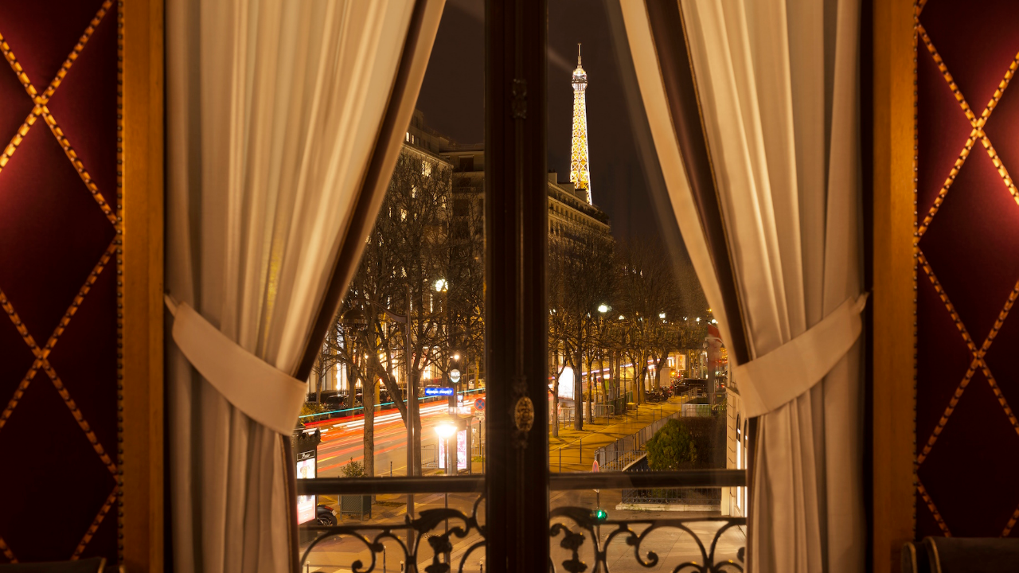

--- FILE ---
content_type: text/css
request_url: https://montaignesaintgermain.com/wp-content/uploads/elementor/css/post-5.css?ver=1620407473
body_size: 105
content:
body.elementor-page-5:not(.elementor-motion-effects-element-type-background), body.elementor-page-5 > .elementor-motion-effects-container > .elementor-motion-effects-layer{background-image:url("https://montaignesaintgermain.com/wp-content/uploads/2018/11/Avenue_eiffel_v3.jpg");background-repeat:no-repeat;background-size:cover;}